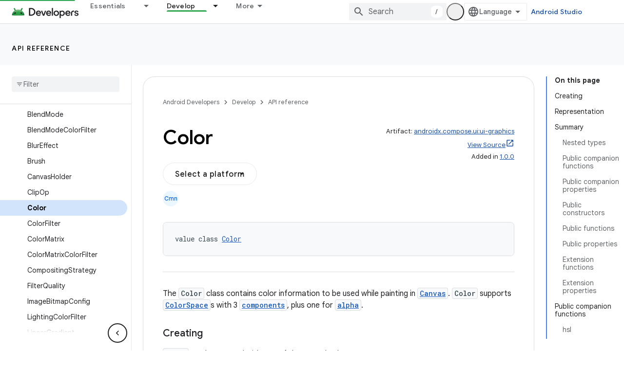

--- FILE ---
content_type: text/html; charset=UTF-8
request_url: https://feedback-pa.clients6.google.com/static/proxy.html?usegapi=1&jsh=m%3B%2F_%2Fscs%2Fabc-static%2F_%2Fjs%2Fk%3Dgapi.lb.en.OE6tiwO4KJo.O%2Fd%3D1%2Frs%3DAHpOoo_Itz6IAL6GO-n8kgAepm47TBsg1Q%2Fm%3D__features__
body_size: 80
content:
<!DOCTYPE html>
<html>
<head>
<title></title>
<meta http-equiv="X-UA-Compatible" content="IE=edge" />
<script type="text/javascript" nonce="v92FCP6iOU9OLqZ0p8wzVA">
  window['startup'] = function() {
    googleapis.server.init();
  };
</script>
<script type="text/javascript"
  src="https://apis.google.com/js/googleapis.proxy.js?onload=startup" async
  defer nonce="v92FCP6iOU9OLqZ0p8wzVA"></script>
</head>
<body>
</body>
</html>
